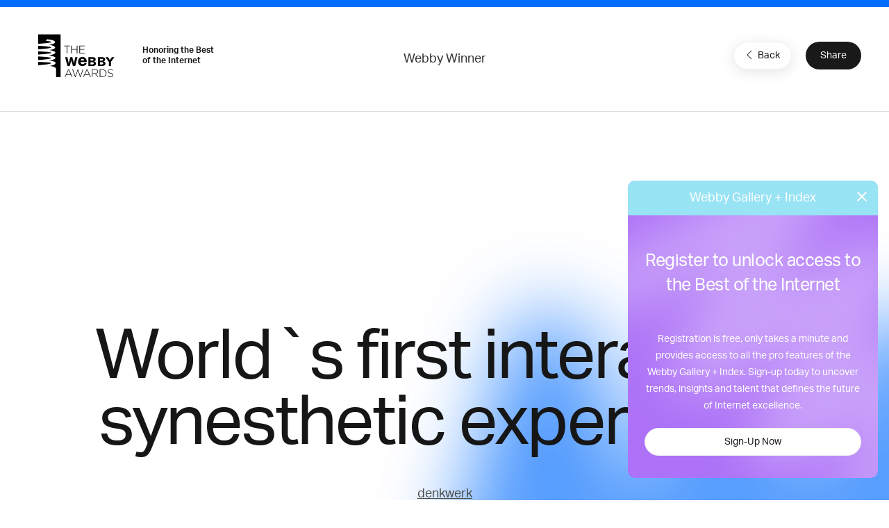

--- FILE ---
content_type: text/html; charset=utf-8
request_url: https://www.google.com/recaptcha/api2/anchor?ar=1&k=6LcC5f8qAAAAAN7E3g2z0N_EoPq3Vri8uXzTmFiO&co=aHR0cHM6Ly93aW5uZXJzLXN0YWdpbmcud2ViYnlhd2FyZHMuY29tOjQ0Mw..&hl=en&v=PoyoqOPhxBO7pBk68S4YbpHZ&size=invisible&anchor-ms=20000&execute-ms=30000&cb=1dv9qbp8c0i1
body_size: 48646
content:
<!DOCTYPE HTML><html dir="ltr" lang="en"><head><meta http-equiv="Content-Type" content="text/html; charset=UTF-8">
<meta http-equiv="X-UA-Compatible" content="IE=edge">
<title>reCAPTCHA</title>
<style type="text/css">
/* cyrillic-ext */
@font-face {
  font-family: 'Roboto';
  font-style: normal;
  font-weight: 400;
  font-stretch: 100%;
  src: url(//fonts.gstatic.com/s/roboto/v48/KFO7CnqEu92Fr1ME7kSn66aGLdTylUAMa3GUBHMdazTgWw.woff2) format('woff2');
  unicode-range: U+0460-052F, U+1C80-1C8A, U+20B4, U+2DE0-2DFF, U+A640-A69F, U+FE2E-FE2F;
}
/* cyrillic */
@font-face {
  font-family: 'Roboto';
  font-style: normal;
  font-weight: 400;
  font-stretch: 100%;
  src: url(//fonts.gstatic.com/s/roboto/v48/KFO7CnqEu92Fr1ME7kSn66aGLdTylUAMa3iUBHMdazTgWw.woff2) format('woff2');
  unicode-range: U+0301, U+0400-045F, U+0490-0491, U+04B0-04B1, U+2116;
}
/* greek-ext */
@font-face {
  font-family: 'Roboto';
  font-style: normal;
  font-weight: 400;
  font-stretch: 100%;
  src: url(//fonts.gstatic.com/s/roboto/v48/KFO7CnqEu92Fr1ME7kSn66aGLdTylUAMa3CUBHMdazTgWw.woff2) format('woff2');
  unicode-range: U+1F00-1FFF;
}
/* greek */
@font-face {
  font-family: 'Roboto';
  font-style: normal;
  font-weight: 400;
  font-stretch: 100%;
  src: url(//fonts.gstatic.com/s/roboto/v48/KFO7CnqEu92Fr1ME7kSn66aGLdTylUAMa3-UBHMdazTgWw.woff2) format('woff2');
  unicode-range: U+0370-0377, U+037A-037F, U+0384-038A, U+038C, U+038E-03A1, U+03A3-03FF;
}
/* math */
@font-face {
  font-family: 'Roboto';
  font-style: normal;
  font-weight: 400;
  font-stretch: 100%;
  src: url(//fonts.gstatic.com/s/roboto/v48/KFO7CnqEu92Fr1ME7kSn66aGLdTylUAMawCUBHMdazTgWw.woff2) format('woff2');
  unicode-range: U+0302-0303, U+0305, U+0307-0308, U+0310, U+0312, U+0315, U+031A, U+0326-0327, U+032C, U+032F-0330, U+0332-0333, U+0338, U+033A, U+0346, U+034D, U+0391-03A1, U+03A3-03A9, U+03B1-03C9, U+03D1, U+03D5-03D6, U+03F0-03F1, U+03F4-03F5, U+2016-2017, U+2034-2038, U+203C, U+2040, U+2043, U+2047, U+2050, U+2057, U+205F, U+2070-2071, U+2074-208E, U+2090-209C, U+20D0-20DC, U+20E1, U+20E5-20EF, U+2100-2112, U+2114-2115, U+2117-2121, U+2123-214F, U+2190, U+2192, U+2194-21AE, U+21B0-21E5, U+21F1-21F2, U+21F4-2211, U+2213-2214, U+2216-22FF, U+2308-230B, U+2310, U+2319, U+231C-2321, U+2336-237A, U+237C, U+2395, U+239B-23B7, U+23D0, U+23DC-23E1, U+2474-2475, U+25AF, U+25B3, U+25B7, U+25BD, U+25C1, U+25CA, U+25CC, U+25FB, U+266D-266F, U+27C0-27FF, U+2900-2AFF, U+2B0E-2B11, U+2B30-2B4C, U+2BFE, U+3030, U+FF5B, U+FF5D, U+1D400-1D7FF, U+1EE00-1EEFF;
}
/* symbols */
@font-face {
  font-family: 'Roboto';
  font-style: normal;
  font-weight: 400;
  font-stretch: 100%;
  src: url(//fonts.gstatic.com/s/roboto/v48/KFO7CnqEu92Fr1ME7kSn66aGLdTylUAMaxKUBHMdazTgWw.woff2) format('woff2');
  unicode-range: U+0001-000C, U+000E-001F, U+007F-009F, U+20DD-20E0, U+20E2-20E4, U+2150-218F, U+2190, U+2192, U+2194-2199, U+21AF, U+21E6-21F0, U+21F3, U+2218-2219, U+2299, U+22C4-22C6, U+2300-243F, U+2440-244A, U+2460-24FF, U+25A0-27BF, U+2800-28FF, U+2921-2922, U+2981, U+29BF, U+29EB, U+2B00-2BFF, U+4DC0-4DFF, U+FFF9-FFFB, U+10140-1018E, U+10190-1019C, U+101A0, U+101D0-101FD, U+102E0-102FB, U+10E60-10E7E, U+1D2C0-1D2D3, U+1D2E0-1D37F, U+1F000-1F0FF, U+1F100-1F1AD, U+1F1E6-1F1FF, U+1F30D-1F30F, U+1F315, U+1F31C, U+1F31E, U+1F320-1F32C, U+1F336, U+1F378, U+1F37D, U+1F382, U+1F393-1F39F, U+1F3A7-1F3A8, U+1F3AC-1F3AF, U+1F3C2, U+1F3C4-1F3C6, U+1F3CA-1F3CE, U+1F3D4-1F3E0, U+1F3ED, U+1F3F1-1F3F3, U+1F3F5-1F3F7, U+1F408, U+1F415, U+1F41F, U+1F426, U+1F43F, U+1F441-1F442, U+1F444, U+1F446-1F449, U+1F44C-1F44E, U+1F453, U+1F46A, U+1F47D, U+1F4A3, U+1F4B0, U+1F4B3, U+1F4B9, U+1F4BB, U+1F4BF, U+1F4C8-1F4CB, U+1F4D6, U+1F4DA, U+1F4DF, U+1F4E3-1F4E6, U+1F4EA-1F4ED, U+1F4F7, U+1F4F9-1F4FB, U+1F4FD-1F4FE, U+1F503, U+1F507-1F50B, U+1F50D, U+1F512-1F513, U+1F53E-1F54A, U+1F54F-1F5FA, U+1F610, U+1F650-1F67F, U+1F687, U+1F68D, U+1F691, U+1F694, U+1F698, U+1F6AD, U+1F6B2, U+1F6B9-1F6BA, U+1F6BC, U+1F6C6-1F6CF, U+1F6D3-1F6D7, U+1F6E0-1F6EA, U+1F6F0-1F6F3, U+1F6F7-1F6FC, U+1F700-1F7FF, U+1F800-1F80B, U+1F810-1F847, U+1F850-1F859, U+1F860-1F887, U+1F890-1F8AD, U+1F8B0-1F8BB, U+1F8C0-1F8C1, U+1F900-1F90B, U+1F93B, U+1F946, U+1F984, U+1F996, U+1F9E9, U+1FA00-1FA6F, U+1FA70-1FA7C, U+1FA80-1FA89, U+1FA8F-1FAC6, U+1FACE-1FADC, U+1FADF-1FAE9, U+1FAF0-1FAF8, U+1FB00-1FBFF;
}
/* vietnamese */
@font-face {
  font-family: 'Roboto';
  font-style: normal;
  font-weight: 400;
  font-stretch: 100%;
  src: url(//fonts.gstatic.com/s/roboto/v48/KFO7CnqEu92Fr1ME7kSn66aGLdTylUAMa3OUBHMdazTgWw.woff2) format('woff2');
  unicode-range: U+0102-0103, U+0110-0111, U+0128-0129, U+0168-0169, U+01A0-01A1, U+01AF-01B0, U+0300-0301, U+0303-0304, U+0308-0309, U+0323, U+0329, U+1EA0-1EF9, U+20AB;
}
/* latin-ext */
@font-face {
  font-family: 'Roboto';
  font-style: normal;
  font-weight: 400;
  font-stretch: 100%;
  src: url(//fonts.gstatic.com/s/roboto/v48/KFO7CnqEu92Fr1ME7kSn66aGLdTylUAMa3KUBHMdazTgWw.woff2) format('woff2');
  unicode-range: U+0100-02BA, U+02BD-02C5, U+02C7-02CC, U+02CE-02D7, U+02DD-02FF, U+0304, U+0308, U+0329, U+1D00-1DBF, U+1E00-1E9F, U+1EF2-1EFF, U+2020, U+20A0-20AB, U+20AD-20C0, U+2113, U+2C60-2C7F, U+A720-A7FF;
}
/* latin */
@font-face {
  font-family: 'Roboto';
  font-style: normal;
  font-weight: 400;
  font-stretch: 100%;
  src: url(//fonts.gstatic.com/s/roboto/v48/KFO7CnqEu92Fr1ME7kSn66aGLdTylUAMa3yUBHMdazQ.woff2) format('woff2');
  unicode-range: U+0000-00FF, U+0131, U+0152-0153, U+02BB-02BC, U+02C6, U+02DA, U+02DC, U+0304, U+0308, U+0329, U+2000-206F, U+20AC, U+2122, U+2191, U+2193, U+2212, U+2215, U+FEFF, U+FFFD;
}
/* cyrillic-ext */
@font-face {
  font-family: 'Roboto';
  font-style: normal;
  font-weight: 500;
  font-stretch: 100%;
  src: url(//fonts.gstatic.com/s/roboto/v48/KFO7CnqEu92Fr1ME7kSn66aGLdTylUAMa3GUBHMdazTgWw.woff2) format('woff2');
  unicode-range: U+0460-052F, U+1C80-1C8A, U+20B4, U+2DE0-2DFF, U+A640-A69F, U+FE2E-FE2F;
}
/* cyrillic */
@font-face {
  font-family: 'Roboto';
  font-style: normal;
  font-weight: 500;
  font-stretch: 100%;
  src: url(//fonts.gstatic.com/s/roboto/v48/KFO7CnqEu92Fr1ME7kSn66aGLdTylUAMa3iUBHMdazTgWw.woff2) format('woff2');
  unicode-range: U+0301, U+0400-045F, U+0490-0491, U+04B0-04B1, U+2116;
}
/* greek-ext */
@font-face {
  font-family: 'Roboto';
  font-style: normal;
  font-weight: 500;
  font-stretch: 100%;
  src: url(//fonts.gstatic.com/s/roboto/v48/KFO7CnqEu92Fr1ME7kSn66aGLdTylUAMa3CUBHMdazTgWw.woff2) format('woff2');
  unicode-range: U+1F00-1FFF;
}
/* greek */
@font-face {
  font-family: 'Roboto';
  font-style: normal;
  font-weight: 500;
  font-stretch: 100%;
  src: url(//fonts.gstatic.com/s/roboto/v48/KFO7CnqEu92Fr1ME7kSn66aGLdTylUAMa3-UBHMdazTgWw.woff2) format('woff2');
  unicode-range: U+0370-0377, U+037A-037F, U+0384-038A, U+038C, U+038E-03A1, U+03A3-03FF;
}
/* math */
@font-face {
  font-family: 'Roboto';
  font-style: normal;
  font-weight: 500;
  font-stretch: 100%;
  src: url(//fonts.gstatic.com/s/roboto/v48/KFO7CnqEu92Fr1ME7kSn66aGLdTylUAMawCUBHMdazTgWw.woff2) format('woff2');
  unicode-range: U+0302-0303, U+0305, U+0307-0308, U+0310, U+0312, U+0315, U+031A, U+0326-0327, U+032C, U+032F-0330, U+0332-0333, U+0338, U+033A, U+0346, U+034D, U+0391-03A1, U+03A3-03A9, U+03B1-03C9, U+03D1, U+03D5-03D6, U+03F0-03F1, U+03F4-03F5, U+2016-2017, U+2034-2038, U+203C, U+2040, U+2043, U+2047, U+2050, U+2057, U+205F, U+2070-2071, U+2074-208E, U+2090-209C, U+20D0-20DC, U+20E1, U+20E5-20EF, U+2100-2112, U+2114-2115, U+2117-2121, U+2123-214F, U+2190, U+2192, U+2194-21AE, U+21B0-21E5, U+21F1-21F2, U+21F4-2211, U+2213-2214, U+2216-22FF, U+2308-230B, U+2310, U+2319, U+231C-2321, U+2336-237A, U+237C, U+2395, U+239B-23B7, U+23D0, U+23DC-23E1, U+2474-2475, U+25AF, U+25B3, U+25B7, U+25BD, U+25C1, U+25CA, U+25CC, U+25FB, U+266D-266F, U+27C0-27FF, U+2900-2AFF, U+2B0E-2B11, U+2B30-2B4C, U+2BFE, U+3030, U+FF5B, U+FF5D, U+1D400-1D7FF, U+1EE00-1EEFF;
}
/* symbols */
@font-face {
  font-family: 'Roboto';
  font-style: normal;
  font-weight: 500;
  font-stretch: 100%;
  src: url(//fonts.gstatic.com/s/roboto/v48/KFO7CnqEu92Fr1ME7kSn66aGLdTylUAMaxKUBHMdazTgWw.woff2) format('woff2');
  unicode-range: U+0001-000C, U+000E-001F, U+007F-009F, U+20DD-20E0, U+20E2-20E4, U+2150-218F, U+2190, U+2192, U+2194-2199, U+21AF, U+21E6-21F0, U+21F3, U+2218-2219, U+2299, U+22C4-22C6, U+2300-243F, U+2440-244A, U+2460-24FF, U+25A0-27BF, U+2800-28FF, U+2921-2922, U+2981, U+29BF, U+29EB, U+2B00-2BFF, U+4DC0-4DFF, U+FFF9-FFFB, U+10140-1018E, U+10190-1019C, U+101A0, U+101D0-101FD, U+102E0-102FB, U+10E60-10E7E, U+1D2C0-1D2D3, U+1D2E0-1D37F, U+1F000-1F0FF, U+1F100-1F1AD, U+1F1E6-1F1FF, U+1F30D-1F30F, U+1F315, U+1F31C, U+1F31E, U+1F320-1F32C, U+1F336, U+1F378, U+1F37D, U+1F382, U+1F393-1F39F, U+1F3A7-1F3A8, U+1F3AC-1F3AF, U+1F3C2, U+1F3C4-1F3C6, U+1F3CA-1F3CE, U+1F3D4-1F3E0, U+1F3ED, U+1F3F1-1F3F3, U+1F3F5-1F3F7, U+1F408, U+1F415, U+1F41F, U+1F426, U+1F43F, U+1F441-1F442, U+1F444, U+1F446-1F449, U+1F44C-1F44E, U+1F453, U+1F46A, U+1F47D, U+1F4A3, U+1F4B0, U+1F4B3, U+1F4B9, U+1F4BB, U+1F4BF, U+1F4C8-1F4CB, U+1F4D6, U+1F4DA, U+1F4DF, U+1F4E3-1F4E6, U+1F4EA-1F4ED, U+1F4F7, U+1F4F9-1F4FB, U+1F4FD-1F4FE, U+1F503, U+1F507-1F50B, U+1F50D, U+1F512-1F513, U+1F53E-1F54A, U+1F54F-1F5FA, U+1F610, U+1F650-1F67F, U+1F687, U+1F68D, U+1F691, U+1F694, U+1F698, U+1F6AD, U+1F6B2, U+1F6B9-1F6BA, U+1F6BC, U+1F6C6-1F6CF, U+1F6D3-1F6D7, U+1F6E0-1F6EA, U+1F6F0-1F6F3, U+1F6F7-1F6FC, U+1F700-1F7FF, U+1F800-1F80B, U+1F810-1F847, U+1F850-1F859, U+1F860-1F887, U+1F890-1F8AD, U+1F8B0-1F8BB, U+1F8C0-1F8C1, U+1F900-1F90B, U+1F93B, U+1F946, U+1F984, U+1F996, U+1F9E9, U+1FA00-1FA6F, U+1FA70-1FA7C, U+1FA80-1FA89, U+1FA8F-1FAC6, U+1FACE-1FADC, U+1FADF-1FAE9, U+1FAF0-1FAF8, U+1FB00-1FBFF;
}
/* vietnamese */
@font-face {
  font-family: 'Roboto';
  font-style: normal;
  font-weight: 500;
  font-stretch: 100%;
  src: url(//fonts.gstatic.com/s/roboto/v48/KFO7CnqEu92Fr1ME7kSn66aGLdTylUAMa3OUBHMdazTgWw.woff2) format('woff2');
  unicode-range: U+0102-0103, U+0110-0111, U+0128-0129, U+0168-0169, U+01A0-01A1, U+01AF-01B0, U+0300-0301, U+0303-0304, U+0308-0309, U+0323, U+0329, U+1EA0-1EF9, U+20AB;
}
/* latin-ext */
@font-face {
  font-family: 'Roboto';
  font-style: normal;
  font-weight: 500;
  font-stretch: 100%;
  src: url(//fonts.gstatic.com/s/roboto/v48/KFO7CnqEu92Fr1ME7kSn66aGLdTylUAMa3KUBHMdazTgWw.woff2) format('woff2');
  unicode-range: U+0100-02BA, U+02BD-02C5, U+02C7-02CC, U+02CE-02D7, U+02DD-02FF, U+0304, U+0308, U+0329, U+1D00-1DBF, U+1E00-1E9F, U+1EF2-1EFF, U+2020, U+20A0-20AB, U+20AD-20C0, U+2113, U+2C60-2C7F, U+A720-A7FF;
}
/* latin */
@font-face {
  font-family: 'Roboto';
  font-style: normal;
  font-weight: 500;
  font-stretch: 100%;
  src: url(//fonts.gstatic.com/s/roboto/v48/KFO7CnqEu92Fr1ME7kSn66aGLdTylUAMa3yUBHMdazQ.woff2) format('woff2');
  unicode-range: U+0000-00FF, U+0131, U+0152-0153, U+02BB-02BC, U+02C6, U+02DA, U+02DC, U+0304, U+0308, U+0329, U+2000-206F, U+20AC, U+2122, U+2191, U+2193, U+2212, U+2215, U+FEFF, U+FFFD;
}
/* cyrillic-ext */
@font-face {
  font-family: 'Roboto';
  font-style: normal;
  font-weight: 900;
  font-stretch: 100%;
  src: url(//fonts.gstatic.com/s/roboto/v48/KFO7CnqEu92Fr1ME7kSn66aGLdTylUAMa3GUBHMdazTgWw.woff2) format('woff2');
  unicode-range: U+0460-052F, U+1C80-1C8A, U+20B4, U+2DE0-2DFF, U+A640-A69F, U+FE2E-FE2F;
}
/* cyrillic */
@font-face {
  font-family: 'Roboto';
  font-style: normal;
  font-weight: 900;
  font-stretch: 100%;
  src: url(//fonts.gstatic.com/s/roboto/v48/KFO7CnqEu92Fr1ME7kSn66aGLdTylUAMa3iUBHMdazTgWw.woff2) format('woff2');
  unicode-range: U+0301, U+0400-045F, U+0490-0491, U+04B0-04B1, U+2116;
}
/* greek-ext */
@font-face {
  font-family: 'Roboto';
  font-style: normal;
  font-weight: 900;
  font-stretch: 100%;
  src: url(//fonts.gstatic.com/s/roboto/v48/KFO7CnqEu92Fr1ME7kSn66aGLdTylUAMa3CUBHMdazTgWw.woff2) format('woff2');
  unicode-range: U+1F00-1FFF;
}
/* greek */
@font-face {
  font-family: 'Roboto';
  font-style: normal;
  font-weight: 900;
  font-stretch: 100%;
  src: url(//fonts.gstatic.com/s/roboto/v48/KFO7CnqEu92Fr1ME7kSn66aGLdTylUAMa3-UBHMdazTgWw.woff2) format('woff2');
  unicode-range: U+0370-0377, U+037A-037F, U+0384-038A, U+038C, U+038E-03A1, U+03A3-03FF;
}
/* math */
@font-face {
  font-family: 'Roboto';
  font-style: normal;
  font-weight: 900;
  font-stretch: 100%;
  src: url(//fonts.gstatic.com/s/roboto/v48/KFO7CnqEu92Fr1ME7kSn66aGLdTylUAMawCUBHMdazTgWw.woff2) format('woff2');
  unicode-range: U+0302-0303, U+0305, U+0307-0308, U+0310, U+0312, U+0315, U+031A, U+0326-0327, U+032C, U+032F-0330, U+0332-0333, U+0338, U+033A, U+0346, U+034D, U+0391-03A1, U+03A3-03A9, U+03B1-03C9, U+03D1, U+03D5-03D6, U+03F0-03F1, U+03F4-03F5, U+2016-2017, U+2034-2038, U+203C, U+2040, U+2043, U+2047, U+2050, U+2057, U+205F, U+2070-2071, U+2074-208E, U+2090-209C, U+20D0-20DC, U+20E1, U+20E5-20EF, U+2100-2112, U+2114-2115, U+2117-2121, U+2123-214F, U+2190, U+2192, U+2194-21AE, U+21B0-21E5, U+21F1-21F2, U+21F4-2211, U+2213-2214, U+2216-22FF, U+2308-230B, U+2310, U+2319, U+231C-2321, U+2336-237A, U+237C, U+2395, U+239B-23B7, U+23D0, U+23DC-23E1, U+2474-2475, U+25AF, U+25B3, U+25B7, U+25BD, U+25C1, U+25CA, U+25CC, U+25FB, U+266D-266F, U+27C0-27FF, U+2900-2AFF, U+2B0E-2B11, U+2B30-2B4C, U+2BFE, U+3030, U+FF5B, U+FF5D, U+1D400-1D7FF, U+1EE00-1EEFF;
}
/* symbols */
@font-face {
  font-family: 'Roboto';
  font-style: normal;
  font-weight: 900;
  font-stretch: 100%;
  src: url(//fonts.gstatic.com/s/roboto/v48/KFO7CnqEu92Fr1ME7kSn66aGLdTylUAMaxKUBHMdazTgWw.woff2) format('woff2');
  unicode-range: U+0001-000C, U+000E-001F, U+007F-009F, U+20DD-20E0, U+20E2-20E4, U+2150-218F, U+2190, U+2192, U+2194-2199, U+21AF, U+21E6-21F0, U+21F3, U+2218-2219, U+2299, U+22C4-22C6, U+2300-243F, U+2440-244A, U+2460-24FF, U+25A0-27BF, U+2800-28FF, U+2921-2922, U+2981, U+29BF, U+29EB, U+2B00-2BFF, U+4DC0-4DFF, U+FFF9-FFFB, U+10140-1018E, U+10190-1019C, U+101A0, U+101D0-101FD, U+102E0-102FB, U+10E60-10E7E, U+1D2C0-1D2D3, U+1D2E0-1D37F, U+1F000-1F0FF, U+1F100-1F1AD, U+1F1E6-1F1FF, U+1F30D-1F30F, U+1F315, U+1F31C, U+1F31E, U+1F320-1F32C, U+1F336, U+1F378, U+1F37D, U+1F382, U+1F393-1F39F, U+1F3A7-1F3A8, U+1F3AC-1F3AF, U+1F3C2, U+1F3C4-1F3C6, U+1F3CA-1F3CE, U+1F3D4-1F3E0, U+1F3ED, U+1F3F1-1F3F3, U+1F3F5-1F3F7, U+1F408, U+1F415, U+1F41F, U+1F426, U+1F43F, U+1F441-1F442, U+1F444, U+1F446-1F449, U+1F44C-1F44E, U+1F453, U+1F46A, U+1F47D, U+1F4A3, U+1F4B0, U+1F4B3, U+1F4B9, U+1F4BB, U+1F4BF, U+1F4C8-1F4CB, U+1F4D6, U+1F4DA, U+1F4DF, U+1F4E3-1F4E6, U+1F4EA-1F4ED, U+1F4F7, U+1F4F9-1F4FB, U+1F4FD-1F4FE, U+1F503, U+1F507-1F50B, U+1F50D, U+1F512-1F513, U+1F53E-1F54A, U+1F54F-1F5FA, U+1F610, U+1F650-1F67F, U+1F687, U+1F68D, U+1F691, U+1F694, U+1F698, U+1F6AD, U+1F6B2, U+1F6B9-1F6BA, U+1F6BC, U+1F6C6-1F6CF, U+1F6D3-1F6D7, U+1F6E0-1F6EA, U+1F6F0-1F6F3, U+1F6F7-1F6FC, U+1F700-1F7FF, U+1F800-1F80B, U+1F810-1F847, U+1F850-1F859, U+1F860-1F887, U+1F890-1F8AD, U+1F8B0-1F8BB, U+1F8C0-1F8C1, U+1F900-1F90B, U+1F93B, U+1F946, U+1F984, U+1F996, U+1F9E9, U+1FA00-1FA6F, U+1FA70-1FA7C, U+1FA80-1FA89, U+1FA8F-1FAC6, U+1FACE-1FADC, U+1FADF-1FAE9, U+1FAF0-1FAF8, U+1FB00-1FBFF;
}
/* vietnamese */
@font-face {
  font-family: 'Roboto';
  font-style: normal;
  font-weight: 900;
  font-stretch: 100%;
  src: url(//fonts.gstatic.com/s/roboto/v48/KFO7CnqEu92Fr1ME7kSn66aGLdTylUAMa3OUBHMdazTgWw.woff2) format('woff2');
  unicode-range: U+0102-0103, U+0110-0111, U+0128-0129, U+0168-0169, U+01A0-01A1, U+01AF-01B0, U+0300-0301, U+0303-0304, U+0308-0309, U+0323, U+0329, U+1EA0-1EF9, U+20AB;
}
/* latin-ext */
@font-face {
  font-family: 'Roboto';
  font-style: normal;
  font-weight: 900;
  font-stretch: 100%;
  src: url(//fonts.gstatic.com/s/roboto/v48/KFO7CnqEu92Fr1ME7kSn66aGLdTylUAMa3KUBHMdazTgWw.woff2) format('woff2');
  unicode-range: U+0100-02BA, U+02BD-02C5, U+02C7-02CC, U+02CE-02D7, U+02DD-02FF, U+0304, U+0308, U+0329, U+1D00-1DBF, U+1E00-1E9F, U+1EF2-1EFF, U+2020, U+20A0-20AB, U+20AD-20C0, U+2113, U+2C60-2C7F, U+A720-A7FF;
}
/* latin */
@font-face {
  font-family: 'Roboto';
  font-style: normal;
  font-weight: 900;
  font-stretch: 100%;
  src: url(//fonts.gstatic.com/s/roboto/v48/KFO7CnqEu92Fr1ME7kSn66aGLdTylUAMa3yUBHMdazQ.woff2) format('woff2');
  unicode-range: U+0000-00FF, U+0131, U+0152-0153, U+02BB-02BC, U+02C6, U+02DA, U+02DC, U+0304, U+0308, U+0329, U+2000-206F, U+20AC, U+2122, U+2191, U+2193, U+2212, U+2215, U+FEFF, U+FFFD;
}

</style>
<link rel="stylesheet" type="text/css" href="https://www.gstatic.com/recaptcha/releases/PoyoqOPhxBO7pBk68S4YbpHZ/styles__ltr.css">
<script nonce="Qo7kxrbrnVYE4xA2CClKeQ" type="text/javascript">window['__recaptcha_api'] = 'https://www.google.com/recaptcha/api2/';</script>
<script type="text/javascript" src="https://www.gstatic.com/recaptcha/releases/PoyoqOPhxBO7pBk68S4YbpHZ/recaptcha__en.js" nonce="Qo7kxrbrnVYE4xA2CClKeQ">
      
    </script></head>
<body><div id="rc-anchor-alert" class="rc-anchor-alert"></div>
<input type="hidden" id="recaptcha-token" value="[base64]">
<script type="text/javascript" nonce="Qo7kxrbrnVYE4xA2CClKeQ">
      recaptcha.anchor.Main.init("[\x22ainput\x22,[\x22bgdata\x22,\x22\x22,\[base64]/[base64]/[base64]/[base64]/[base64]/UltsKytdPUU6KEU8MjA0OD9SW2wrK109RT4+NnwxOTI6KChFJjY0NTEyKT09NTUyOTYmJk0rMTxjLmxlbmd0aCYmKGMuY2hhckNvZGVBdChNKzEpJjY0NTEyKT09NTYzMjA/[base64]/[base64]/[base64]/[base64]/[base64]/[base64]/[base64]\x22,\[base64]\x22,\[base64]/ClAMQwr44Q8O1w4UYwqwcLMOUWcKSw6bDoMKWZcKcwrABw4zDgcK9MjUzL8K5HyjCj8O8wqNfw55Fwpwewq7DrsOye8KXw5DCisKbwq0xVmTDkcKNw6nCq8KMFCNsw7DDocKbF0HCrMOBwobDvcOpw5DCgsOuw40uw6/[base64]/DtsOtwrwSQhLDhhwLMcOwSsOJw5UTwrrClsOhK8ORw7fDgWbDsSbCslbCtETDlMKSBHTDuQpnBVDChsOnwoLDvcKlwq/CvMOnwprDkDpXeCxFwpvDrxlTSWoSNlspUsOwwrzClREBwo/Dnz1KwqBHRMKpHsOrwqXCtsOTRgnDnsKtEVI6wq3DicOHbAkFw49wc8Oqwp3DicODwqc7w5h7w5/Cl8KqIMO0K20yLcOkwoYZwrDCucKfdsOXwrfDj2zDtsK7acKyUcK0w49bw4XDhTxAw5LDnsOxw73DklHCmMO3dsK6O39UMxcFZxNQw4toc8KBMMO2w4DCmMORw7PDqxXDvsKuAlvCikLCtsOgwrR0GzUwwr10w7hSw43CscOcw6rDu8KZdcOiE3Urw6IQwrZewrQNw7/[base64]/DqSTDlMKEWMO/Hw7DhsOfbsKIPmBQRcKWRsOjw7/DvsKPWcK6wrDDgcKBV8O2w7Z4wpLDucKMw4FgO0TCiMOUw6VQXMOyfU/DpMOlDD/CrTsdQcOCLkzDjzw9K8OYSsODQ8KjY10KRU0Ww4LDq3Apwqc2HMOBw6XCncOTw4VCwqNFw5nCksONCMOow65OMyHDj8O/BMOow4ssw6wxw6DDl8OAwrs4wq/[base64]/CkcOgBFXDuHZhcMO8wrLCuWtIVRlWTktzScOUwqRILDUlH35JwoIow54Vw6hHCcKywr4zHsO2w5Iuw5nDo8KnOk0/YAXDohgaw7HDrcKsbnwcwqkrC8Okw5vDvnnDnWB3w59UGsKhOMKXIS/[base64]/ZRjCi1BTwo3DmAzCvVTDkCs0wp/[base64]/[base64]/CtQ3DvGHCnMKsLcK3w68fRcKvO1l9w5lLL8OuAhthwpPDv1MaeWp6w4DDpWoCw5Inw684UEQqcsKXw7pvw61nVcKxw7oZOMKfKMOiKhjDjMOkZituw5zCmsKnUAIHLxDDisO2w6pJIB4bwo08wobDjsKddcOWwqEXwo/DlHHDpcKCwrDDh8KifsOpXsOdw4LDpMKFZsKmbcOswoTDmTrDqkXChk5ZPTDDpMKbwpXDkzHClsO9w5Bbw6fCuW0Ow4fDqj9idcKdQSHDvx/DgX7DnCTCtcKMw48Me8KHdsOgH8KLPMOWwoXCk8Kew79Fw4wnw49mUVDDlWzDmsKBbMOcw4k6w5fDpF7DhcOdA3MuYMOKM8OsLkLCt8KREwMpDMOXwqZVOkXDintzwqcjKMKrMkh0w5jDjUnClcOjwp1XTMOOwpHCmio/w4dzeMOHMCTCm3PDhFcvaybCqsONw7XCiBwGQkssYsKswqIxw6hgw4PDp3ssKQ3CrDnDmMOMSzDDhMOHwqI2w7gUwoh0wq0GRsOfRElcVMOIwpzCsi42w7/DqMOOwpUydMKbBMOaw5hLwo3ChBbCksKsw4TCqcOmwr1Dw7DDqMK5YDlRwovCgMKfw7UfUMOOFiAdw4J7UWrDi8KSw7hdQ8OEUSZTw6LCuE1/WEdpAsKXwpTCvllMw40eZsKbDMOQwr/DqF3ChAPCisOBc8KybAbCucKzwqjCiUkKwocJw5cRNMKCw4QkbDvCkmQBDRFiTcKHwrvCjGNAVkcNwoDCsMKAdcO+wofDrXPDuRjCscKOwqI8WhN3w7w6CMKCasOZw7bDhmQpWcKQwp5TScOIwo3Dv0DCtC/[base64]/w7fClCXDvR/DpsKEwo02aUbCtcK6MRNzwrcgwp8+w7XCuMKWVABAwrbCi8Kaw4s2QFfDt8OxwoDCu0Vyw4vDk8K4DRpwWMO2F8Orw5/DsQ/DlcOewr3DuMOTBMOcQ8K/AsOow6zCp2/DvE4Hw4jCjmcXEDMsw6MtaTd6wrLCgBDCqsKAVsKKKMOiWcKRwovCtcKCZcOqwoDCgsO/YMOJw57DucKEZxDDnC/Cp1vDhA90VCsawrDDgQbClsOrw4DCncOFwq84NMKjw7FIHzVTwp0zw4IUwpjDukIcwqrCqBEpMcOXwpHDqMKzck/ClsOWPsOZHsKNNRQqRj3CrMKoe8Kpwqh/w53CuC0OwoAzw7PCkcK8D2BERA8FwqHDnVvCu3/CnmPDjMKeN8Okw7bDog7Dl8KdWjzDnBQ0w6ZiRcK+wpHDosOCAcO2woTCvcKfK2XChk/CvDjCll/Dkg8Kw7QiW8KjdsKkw7V9TMKrwr7DusKTwrISUmLCo8OmRUdpC8KKY8O/e3jCtC3CtcKKw7YpDB3ChjFFw5UpO8OgK1pzwqHDssOGKcKzwqrCsiBYFcKgBnwAMcKbRT/DnsK1QljDvsKFwqNvQsK7w4jCpsOEN3RSe2fDh1YQfsKecmvCjcOWwqLCkMKXP8KCw7xHdsK4e8Kdb00aWD/[base64]/Cty7ClcO2w4xeJ3NqQsONw7nCmcKvw6tww4dUw7d1wpt1wplJw453AcKeLxw4wrfCqMOBwo7CiMK3STMWwpnCtsO/w7p/[base64]/[base64]/DpFhgw67CnAx+JcKZMiXCk8O9woAGw5pdw4gdwrDCqMKhwqPDjXbCsnZww4loRMOvTUrDncO9KMK2DBHDoFkcw7HCml7CrMOVw5/Ci3tvGSTCv8KHwoRDUsKHwoVrwonDqiDDsiUJw6Ixw7s6wqLDgABlw7YiHsKiWVxoejjCi8OORB7CusOUw6N1wo9Nwq7CjsKlwqVoaMORw4NfSQnCg8OvwrUVwpt6asOrwpFFCMO/[base64]/PsKXL8OxbRbCmXHCgsO3w4PDviHCpgMnwps6C2TCsMKkw7DDvMKjXHXDp0LDmcKsw63CnlMyVsOvwpVXw5jCgjnDksKSw7o2w6oxKEXCuAJ/SjXClcKiQsOmC8ORwpbCrG91JMOgwp50w67CtX8pIcOwwrs/[base64]/wrLDt3EAMTsJwqPCjh0LJG/[base64]/ClRTDqkluTxHCsR7CvcKmLsOiwoMzRhg9w4ImFifCiWVTQjgoBCNxIyctwrsNw6Zaw5pAJcKFDMK/V2bDtwZMaTrCksOlwrXDjsO3wpFgdsO4NWfCqXXDqF1Jwoh0AsO8FANJw64Kwr/[base64]/w7rCu8OJw74RGjvCp8O+wpXCrxzDn8KKBMOzw5fClsOqw5TDtsKCw5zDrhQTAVccEMKsZBLDpnPCm3UBAXxkZMKBw4LDmMO9IMKAw7ZoUMKABMO/w6M0wowiP8K/w4sowpHCh3csXSIjwr/Cs1DDnMKqIijCgcKgwqYUwpnCpVzDoTAbwpEPOsORwpItwrEIKXHCvMKEw58PwoDDkgnChFxyOUPDhsOJMSIOw54kwrNWXiDDpjHDtMKZw6wAw63DgF4Xw7Mswo5hBmTCjcKmwp0bwps8wppLwpVtw4F4wrs2Ry0dwrnCgy3DtsKdwpjDjlUOJcKvw7LDq8K1KVg4Oy/[base64]/w63CrMOIwrHDosKHDFLDlEvChGHDm2/Cq8KwHUTDi1Mne8Ofw6I1KcOGWMOfw5QAw5DDrXfDi0glw4jDnMOcw4M4A8KwOx82HsOnQ3LCvSbDgMO6ZA8zfMKfbGkbwq9nPmjDlX8RKVfCt8Ogw7EfR07DvnHCqWnCuSMTw5IIw5LDnsKtw5rCh8KNw7nCok/[base64]/CoMKAXsKCaRnCm8OsQClEZyobw4QhQcKUwpLCtcONwoF7ecOfMCo8w4fCgwN/WcKoworCokQmCxJRw6rCgsO0KMOyw6jClwd7FsK+fQ/DtnjCpB0Cw7UHSMOuBsO3w6DDoAjDgVkCI8OTwrVBTMOUw7zDnsOWwoxPE081woLCr8OOai53Uz/CgUgGbMOELMKdJ0JYw53DvBvDicKLUsOtRsKbIMOKbMK8EMOrwrF9woJ6BjDDrh8hGkzDoBLCsSMhwooqDxBhcWUDcSvCr8KTZsO/[base64]/DhBbDpCTDsjtpIHklwq5cwq/DggQWYsOiM8Kdw6VWehMuwq4cUFrCniHDncO1wr/DisK1wohSwpNSw7pCa8ObwoYLwrHDlMKtw4QYw6vCl8KydMOZQcOILsOqHDcEwq47w5hlIcO9wrg8QC/CncK+MsK+WhTCo8OIwpzDkyzCmcOsw71XwrY6wpsOw7rDrCUnAsKha0teG8Klw6JYNDQlw4TCrj/CiTlPw5/CnmPCrU7DvGdbw6Q3woDDpHpZAj/DimHCucKaw6ttw5M1HsK4w6jDv37Ds8O9w4VCw5vDp8K5w6nCkgrCoMKow6M4U8OvKAvCgMOUw6FbcmFbw6ouYcOSwrjCiVLDqsOyw53CvDLCtsOeYg7DnmDCpQ/[base64]/DjXHCqBU8wqDCvsOLTcKnw5wTw5FhwoTCiMKJD19fa3BRwoHDtMOdw6YswqPDpGrChkU1Gx7ChcKFRRHDuMKTWVzDnsKzen/DlxzDj8OOLQPCmRTDqsKiwqUqc8OMWmxkw7dLwpLCgsKzw6k1LioNw5XDq8KoGMONwqXDt8O3w5R4wrJIPBtEfBLDrsK7aUzDj8OGwoXClmTDvBXCgMKxfsKZw6VQwrXCsE5eFz0iw7/[base64]/CmsKiwrlzdStSHDU5wo/[base64]/aw1cSsK/PsKcH3tnLXDDk8Orw4c+Q8OJXHQdE3Ypw5/CrMOpT1TDnCnCqCDDniXCp8KOwogoJcOqwp7ClQfCpMOuTgzDolAADVBNV8O6dcK8QmXDkxlYw6ksFDfDg8KTw5XCjcOECwQdw7/Dk31LHCnCrMOnwrbCl8O8wp3Do8OUw5vCgsOgwqFUMGnCr8KmaEsIUMK/w5U6w4HChMOOw5rDmhXDk8KmwrLDoMKywo8tOcKmckrCjMKyUsKUHsOBw4jDt0x4w5VXwpN1e8KbDUzDhMKVw6HDoEzDpMOJw4/DgMOKTVQJw6nCpMKZwpzDkXofw4gBdsKUw44xJ8KRwqpzwrp/dyJFW3zDljtVRmBNw79Kw7XDu8KIwqnDnxQLwrt/wqIfEnQrwqrDvMOOQ8O3ccOhaMOqXjECwoZWwozDnB3DuSDCsmYcCMOEwrhRVcKewpl4wrrCnnzDum5awqzDpcKtw4DCr8OTD8OQwq/Dn8K/wrBQUMK4bAdRw4LClMKOwp/CnXYVKAogWMKVCnvCgcKvWSfCgsOwwr/DrMKkwpfChsOzcsOaw6TDlcOfacK2fsKOwqwODmfComNTcsO8w67DkMKpb8OFXcOjwrk/DljCjhrDgGJgLVBTZHkuJH8xw7VEw4sKwr7CqMKYL8KawojDl3VEJlk0dcKsdRzDg8Ksw5fDu8K6RCfCi8OxC0nDhMKaJWvDlzh2wqbCnXQYwprCrixNChHDh8OSRl8rTANTwr/DqmROKiAewoVMcsOzwp0UEcKDwqUBw6cIdMOYwoDDkXsbwr/[base64]/DqiLDh8O1Ij/DpDFQw7TCuws8wp7DvcKuw57DqBLCpsOVw6pzwpvDgWbCuMK7NSEww5rDij7DpMKoY8OTRsOrMTfChgxHTsK4TMO3PizCtMOsw59IPyHDgGZwH8KRwrHDhMKbQ8K4OcO6KsKNw6vCvG/DnxPDu8OybMKMwqRDwrfCjz1ddUHDgRTDpFFNCAtjwoTCmlvCo8O/HwjCncKrZsKcY8K+SUfCrsK8wpzDmcKRDzDCpD7Dt3M2wpLCrcKRw7bCnMK6wrxeaCrCmMOtwp1dOcKRw6HDoivDjsOhwp/Ci2ZrTsOwwqElEsOiwqDDtGNpOnrDkWwWw5rDsMKWw5wBdS7CsiFkw5/Cn20AAGLDumctY8OPwql5IcOpcG5Rw63CssKDwqPDgsOgwqXDrVnDv8O0wpvCv2TDqsO5w5HCoMK6w4pZFgnDo8KNw77DkMOELA48FG7Dl8OIwo4basOaYMO/w7QWWcKIw7VZwrXChsORw6rDh8K4wrfCjWbDgiDDrXDDnsO6X8K1UsOobsORwrTDtcOxAkPCuF1FwrUfwpI4w5jDgMKAwp1aw6PCpC4KLVgjwpxsw7zDlCHCq0d6wrrCoR19CUPDnFd1wrPDsxLCh8O0TU9bH8O3w4XCssKhw7AjGsKcw47Cv2/Cp2HDgnQ5w7RDNUUCw64zwrQjw7wAEsKWQS/[base64]/DtizCtBzCtcOyOBo+wo/[base64]/DjcKcw7jClcOLw53Doj8QwqTDlsK3GMKew4F7VcKecsKVw7lCGcOIwqA9WsKNw73CixIBJBrCp8OnSy1Pw4Nsw5/[base64]/woLDtcOjHsOLRsOtV8O3ZHsDR0FqXMKWw7pSHz7DhcKCw7vCsCQ5wrTCn19mAsKaaxTCh8KQw6PDtsOAbSFkTMKVa3HDqhYXw7jDgsK+I8O+wo/DtCfCgE/DqVPDjF3CkMOkw4LCpsK7w5oww73ClGXDlsOlEyZpwqAIwpPDmcK3wqXCi8KGw5ZVwr/Dt8O8L0TCjEnCrX9AQcOtcMOSNHJYDFXDjV8jwqQ4worDpBU/[base64]/[base64]/[base64]/Dg0Enw60Iw4jChMK4XcKfPgYWwpbCrcOEWSBBwr9dw5R8JB/DqcOCwoYPWcOzwq/DthZmNsOtwrTDs2ZTwoJIVsOYBXfDkS/Cv8OvwoVuw7nCgsO5woDCgcOjWkjDosKowrcZBsOPw6LDiVwWw4APOSJ/[base64]/w5LDvCEyw4ATwrnCqsKJQ8Kow5fCr0PCmcKzYCsGYMKrw6jChn5FXiHDmiPDiw5kwqzDsMK8TxPDuhoQDMORwqHDvFfDksOcwoVbw7tLNWYtFXxKw67CpcOUwpdFEz/Duj3DisKzwrHDsyvCq8O+HR/CksK/J8KwFsKuwozCpVfCucK5w4fCmT7DqcOpw4TDnsO5w7xsw48Jb8KuU3TCsMOCwr3CgGPCpsKaw6bDvSZANcOgw6/DlQbCkGbChsKQPFPDgDDCrMKKS1XCqQdtfcKwwqLDvSYJcRPCjcKCw5UWcGtqwqbDjhfDlnJUDFw0w4zCqBwlHm5bAQXCvVsBw7/Do1TChCzDtsKWwr3DqkQRwq1WZsOZw57Dn8KFwqXCnmsQw64aw7/Dl8KZTio6w5fDtsOowq7DhDHCqsO7fAw6wr0gVwtIwprDiRkmwr16w6wGB8Kze1dkwoZqF8KDw5Q/[base64]/Xx7CiBNrwrbCvyt/[base64]/UxJ1KcOZwrxdw6EVG2fCgzIRwpHDtjpaZCoaw5nCkMKewo1UJ1DDpsOaw7MdVCx1w4NTw5MvJcKfWSvCnsOMwo3DjwYnVcOtwqwowr4SesKOfcOqwrp7G3sjHsO4wrTCti/[base64]/Dpk3DjcOgPnnDkcKtw7ASK8OzwpvDjiImw7wTwqXCrcONw7sow7NhKH/ClTARw61/[base64]/wo7CpCnDqsONZ3vDhVwERwDDr8OOwqrCo8OcSQhdwp7CssOjwp5zw44fw5VCOzrDnEjDmcKSw6fCmcK1w54Ww5zCnGjCpQhgw5vClMKMWVhHwoQfw6zDjmsFbMKfe8OMf8O2ZMOtwpDDtXjDi8ONw7LDsGUUEcKPCcO8PU/DjxxvScK7esKfwoPDrFAGdC/DrMO3wo/[base64]/wqzCvkIZaMKPQW3Cl8OyBsKrwqzCgGsLBsKRZ3DCjVzCkSkgw4FOw6rCgzXDuGvCrHHDn1ciR8OMFMOYBMOAQG/[base64]/NcObwq7Di0MeQMOBDMOAwolPwoNdw5UWwoBkMsOxIXXDgw48w7ISA1NEJn/ClsKkwrgYR8O7w4DDnMKPw7kEaWZQKMO7wrFNw4NwMFshTkPDicK4HFzDksOIw6IZMAbDhsKZwpfCglTCjCLDr8KIGW/[base64]/CtsO0wr3CvEnDh8KmKn4zNm4WwoYhw4HDvzPDjix7wqJTDVfCscKSdcOuI8KewrzCrcK5wrnCnR/DuHAVw6XDpsK/wqZFTcKtL2/DtsKlDEfDp3UJw7IKwr0mHDHCkF9Hw4nCnMKfwqAzw7UEwqTCtERzGsOOwpA4wqdnwqo9fT/CoEPDkg0cw7jCmsKCw57CvWMiw4FpKC/DiQrDh8KkQMOzwoPDsBnCkcOOwq8LwpIAwrBvI1zCggs0JMO7wrEfRWXDhMOlwrt8w4x/MMK1KsO+JglUwoB2w4t3w7Exw6VUw6sFworDr8ORI8O4c8KFwpRZRcO+UcKjwpUiwrzCgcO6woXDt3jDicO+RiY1Y8KswrTDmMOFPMOrwrLCn0Bww6ARw7V+wobDuHHDusOIdsOWe8K/[base64]/Cuh/[base64]/Cu8OfTcOxVjYFfcO4w4TClEfDvGzCrcKld8KNwrpDw7LDvntrw59Yw7fDnMO7amA8w4F7H8KGF8OTGQxuw5TDu8OaQSQswoDCjU5yw7RjGMKlwos7wqhKw7w0J8K5wqYww54eYSxObsOQwrwGwpzCt01cNUrDrSkFwq/[base64]/DmcKPwofCryLDm1gQUFQxwqbDvsOlUMK/[base64]/d8KAwqUMKsKlCmdVwoTDvMKFwosywpgWw5YeDcO2w4PCisObMcOpTEgXwrvCtcOXwozDjV/[base64]/[base64]/DmsK5fhXCkcK2wqXDtsORwrcawqt3IjYcFTB2PMOuw74zXkoiwrl4fMKAwqrDucO0TDnDucKxw5pmKUTCnD42wp5ZwoBbd8K3wobCogs4bMOrw65iwpTDvT3CqcOaN8KnM8OwAXfDnQ7Cv8OYw5jDjQg0e8KKwp/Cj8OSHS3Cu8OYwpENwrbDn8OkFMO8w6nCkcKrwovCocONw5DChcOOVsOIw6jDqm9kJXPCk8KRw7HDgcOYJjk9FMKFdl1Dwrpww4nDl8OYwrbCiFXCvhE7w7hoBcK4DsOGeMK9wqcUw6nDj2Efw4BKw4zDo8KTw6g6wpFewqjDh8O8ZggMw6l1OsKaGcOBXMO/HxrDuRErbMOTwrrDksO9woMqwqMWwp5Yw5ZowqcQInzDkAcEVSfCosO9w78hEcKwwrwuwrDDlDPClTwGw5/CqsOEwpEdw6Ugf8O6wqULIHdpcMKwcyvDswLCoMONwp1lwqBpwrXCil7CmRUcW008FMKlw4HCpcOowptva2ksw5c2CAvCnnQTMV0Iw4xkw6cFF8KOHMKvITbCicOlNsODOMKbPX3Dl09/[base64]/CmMK/[base64]/DucO9GSHDo8KVLjXCllHCqxXCicKCw7UhRsOJC0NjHRhVOmkxw5HCkXcCw7DDmn/DrcOwwqMSw43CuVI8JyHDiH8kMWfDnjQ5w7IvAi/ClcKNwq3CuRBQw6lpw5zDvcKZwqfCi3fCvMOqwr8AwqfDu8K5Z8KHDxAOw51uNsK9Y8OLYSBHdsKMwp/Ct0vDj1VJwoZiLMKGw43DksOSw7hYVcOpw5nCiGrCkW9KXmoaw7lUDGDDssKkw79VEiVHfWsiwpVOwqgvD8KtQj5awrghw65tRwnDqcO/[base64]/CsHHCrDXDm8OyehNNwpIGw6rDr8KFw4LDk0/Cn8O1w5PCl8O2VgPCmxbCvMOlf8KyLMOuRMOzI8K9w4LDlcKCw4tdTRrCtxvCq8KeR8KQwoHClsOqN2ItZ8Kzw65pYyM7w59AFAnDm8OtYMKqw5o2bcO/wr8Yw5/Cg8OJwrzDq8KIw6PCrcKaZB/ClnoQwoDDtDfCj3XCnMKYD8Ojw55QBMO1w5cxdcKcw4JvTyM+w6wUw7DCv8KIw7XDncOjbCouTsOLwqrCknTCtcOnGcKxwqjCt8Kkw5HCjzLCpcO4wohefsOnBgdQD8K/cwbDnFsODsOlPcKBwphdE8OCwoTChD0nDUklw7E6wrTDssOZwovCtsKrShkXU8KPw74VwqTCqkJ7UMKowrbClcKsMh9ZNsOiw6N+wqXCu8KLM2LCtljCpsKQw5Z2w77Dr8KpRMKbHTzDtsOgOHvClcOHwpvCvsKKwpJuwoHCg8KiaMOwUsOFTV/[base64]/Jkg5dQM+FsOHw7QzLgnCmMOzYcKdZ8OrwrPCusOfwoJLHcKqD8KyGWdjT8KHYcOHHsKmw7JOF8OewqvDvcOIW1/DjnnDjsKOCMK9wqIQw6nDsMOSw77CvsKcJ0rDiMOEK13DtMKpw7LCisK3B07CrcKjfcKNwpE3w6DCvcOkTwfCgFF4aMK3wo/CuRzClUt1SVzDl8O8RU/[base64]/DvXgZwpHDrsKxJsOLFk7CpsKNw74/w6rCv3YUDsKXW8Kfw4wvw54rwqhsLMK9UQogwqLDocKJw4vCmEzCo8KCw6N5w7MSVj43wqA7d3NEWcOCwobDoBvDp8O9PMOMw59iwoDCh0F3wrnDpMOTwocCFMKLS8Kpwrwww6zDrcKOWsKSdxFdw5YLwrrDhMOzFMKGw4TCosO/wpjDmDsgOsOFw7VHRzpvwozCsh3Cp2LCocK/c1nCmyrCtcKDMzd2USMYWMKqw7R6wqdYGBXDmUoxw43ClAZ4wrbDqBnDkcKQXCx/[base64]/AFLCvTXCgsK5EcOtw4PDnnvDrnDDvV5hOMOXwpXChQNaG27CsMKia8Ktw70kw7pcw57CncKITiAZCThVD8KORMO+IMO1GMOeX25RLjg3wpwFAcOZZcKnccOWwq3DtcOSw6QCwoHCtjwsw6YVwobCtsKMXsOUGl0Ew5vCsBZfU3duWBcWw59IRMOTw6/DqGTDkhPCnRw+I8OjeMKHw7vDmMKkQCHDj8KaeV7DjcOJOMOKDjxvMsOQwozDnMK9wpHCiEXDm8OKPsKYw6LDs8KXYcKjFcKzw6BbHXcDw53CmkTChcOzQlHDoHHCtH84w4vDqzR/FsKnwo/Ci03CoxVpw6NPwrTChWnCpRjDhkDDpMOKE8O9w6RnS8OUJX3Dq8OEw5bDmkwqIsOmwojDh33CkVVuM8KbKF7Dm8KKbwzClWjCmcK9EMOnwrN0Hj7ClwfCpS8Zw7vDklzCi8Odwq0VMzdxQwpnDxgREMOZw5NjXVfDi8OXw7fDssOMw7bCjSHCv8KKw7/DmsKDw6gmQCrDm3ULwpbDs8OwUMK/w6PCswXDm1cHw7FSwrpqaMK+wrnDgsO/[base64]/[base64]/w6/Dv8O0fcKBwqAewrfCtsOWwqJFwrPDgyrDjzjDrTUWwoTDhETCsT1gdMKrRsOdw7BYw5XDhMOEQMKkFH1iesOHw4rDqMO+w7bDmcKOw4zCmcOOKMKaDx3DkFfDs8OfwpnClcOew4rCs8KnDMKvw4MIXWsydlbDjsOJasOFw7ZhwqU0w5vDrcONw6Eywo/CmsK+dMOMwoNfw4gFSMO2VyjDuHrCn0IUw4/CgsOlOh3Cp2kIGEjCk8KxfMO1wooHw6vDusOxfHZ9I8OBGnpiU8OpUnzDpCRAw4HCtUxNwrPCj1HCnz8Zw74jwoTDvMOewqPCrQoqdcOEAsKOVTMGRCfDn03Ck8KDwpzCpzt3w6HCkMKrLcK/H8Owd8KlwqjCj0TDnsOpw7tPw6QywpHCtyXComMtG8Ozw7/[base64]/wpR6VsKWPw7CksKGwrPDsj8KBjPDucO3w7M3PAfCqsOuwp1hwqvDgcOMWiJgSsKZw4x9wpDCicOhAMKkw7fCoMKLw6x/[base64]/w7jDssO3w7VuPzDColNxw7YmGcOJwrZFdcOEeRlOwolIwpQrwpbDq0PDrjPCn3bDnmMYUyxzNsKqXBHCncOVwoF9KcKLXMOMw57CsH/Cm8OfCcO+w50UwoEdHBQYw5xhwq8pJ8ObOcONTls4w53DlsOaw5PCj8OBIsKrw4jDtsOEG8KxOBLCowvDlgrDvlnCr8OTw7vDkcO3w6fDjiQEPHV2ZcKyw6rCszpVwpAQPwfDvAvDqsO8wqvChQfDlFTClMK+w7/DhsKYwo/DiiMEbMOMT8KQN23DlCPDgHnDksOKYBrCthtRw7sOw4fDpsOrV3ZkwqJjw6PChF3CmXDDkB7Cu8K4fyPCvkxuOksaw4tlw4HCs8OifwoEw484aXYjZF0iPjrDpsO4w6/DtlTDsnpkNg1twrHDtmfDnxPCnsKlJXrDqsKlTTvCvcK8GC4LExxxAmpOEWTDmCl2wp9AwqELP8O+ccK0wovCtTRyL8O8anzCv8KCwq/[base64]/CrmDCtMOdwpYqTsO9wpHDmsKNdjfDscKFFmrCkRV6w7rDhBJZw6QKwp88w4shw4rDncKUKMKLw6wWQBsyGsOWw69WwoM2VTxlPF3Dil7Chn5sw4/DrwBoRV8Hwo9yw7zCt8K5dsKyw6LDpsKsJ8OVH8Ocwr06wqrCjGlSwqxPwpRSTcONw47CmMK+e2rCo8OPwpxpPMOmwprCqcKRFsKBwrVrcynDl2wOw6zCojbDv8OtPsOjExBmw6/[base64]/[base64]/woRrw4LDpHA+w7zCmwZOS8K3bsOmN2PCjDHCpMKvQcKEwrnDgMO5AMKiU8K6NB8Bw6JzwqDCrCdMecONwpc8woTClcKNECrDhMKQwrd5dWnClD5RwoXDokzCgcOYf8KkfMOnesKeHy/CmxwpPcKOM8Ozwq/DrEwzHMOLwrlONi/[base64]/ScKFMEd6bCrDt8Knwp9kwr4ZCwvDhMOvf8OFJMKfw73CusKdCXduw7LCjVRzw4x3UMK2C8O0w5zCvXXCqsK1R8O/wo0ZRgHDmsKbw4RDw5BHw7vCpsKMEMKERA0MRMKZwrDDp8O7wo4kKcORw4/[base64]/CmcOhOcOUw7QTwovCuTkbbx51PEPCih9iEMKKw5V6w7d3woQ0wqTCmcOtw71bSH4FGcKTw6xOfsK+fcOnLEbDoUkswoPCgFXDrsOxTivDncOYwoLCtHgSwozCm8K/acO/wq/[base64]/[base64]/RgEDEMOKJsKVGinDmSNNwrwswpABZ8Oiwo3CscK/[base64]/bQvCjFIiw6rDtMOWEW3CvsO2esOuPsK8wpLCnhd1wr7DglQoOBjDhcOEaT1YRQgAwpBfw4VlVMKPS8KjaQsFHyzDlMOYYkcxwq1Sw6BiC8KSYH8Pw4rDqwxAwr/DpUVawrXCosKoag5vcGkZBhgbwprCtcOZwrlewpfDlGnDm8KEGMK0M1/Dv8KxfMOUwrrCpB3Dq8O2dsKxQE/[base64]/Dvnp4L8KwB8Ocw6I4wr40IsKdPx3DpAQ+IsOVw658w44uGUw7wrgwVA7CpxzDqcOBw4JRSsO6VgPDncKxw5XCpSvDqsOAw4TCgcKsTcOjKRTCscKhw4TDnyo5bXbDp1/Dhz/CoMKdTkJ7ccKmIcKTFCw/Hw82wqlOYzHDmE9bPSBYMcORACPCrcKQw4LDohQiU8OLVX3DuwHChMK/[base64]/[base64]/Dg8OMw7zClmjDpXRyTCjDk8OQHcOzw7Y8ecKBw7XDtcKXLsKxXsOGwrAqwpxnw59CwqHCnRPCl0g6UMKVwoxow5NKInp4w58Hw7TDucKIw5XDsXk0WsKIw4/CkkVtwozCoMO/EcOVEVnCjTLCjy3ChsK2Q2HDtcOxd8KDw5lFS1IPZBfDg8O0RTTDtlo5IAVoJVbCnE7DvcKrLMOEKMKVZiTDl2vCvgfDjwhYwrp1b8OwasOtwoTCjkMcY2bCgcKNay0AwrMtwq8Aw4RjSxYs\x22],null,[\x22conf\x22,null,\x226LcC5f8qAAAAAN7E3g2z0N_EoPq3Vri8uXzTmFiO\x22,0,null,null,null,1,[21,125,63,73,95,87,41,43,42,83,102,105,109,121],[1017145,188],0,null,null,null,null,0,null,0,null,700,1,null,0,\[base64]/76lBhnEnQkZnOKMAhk\\u003d\x22,0,0,null,null,1,null,0,0,null,null,null,0],\x22https://winners-staging.webbyawards.com:443\x22,null,[3,1,1],null,null,null,1,3600,[\x22https://www.google.com/intl/en/policies/privacy/\x22,\x22https://www.google.com/intl/en/policies/terms/\x22],\x22rkmpa8DpLAtdy5Kt7CMkuZSg0UDK+RANcUZznc5lcdc\\u003d\x22,1,0,null,1,1768939090419,0,0,[74,241],null,[124,47,224],\x22RC-1ri716dqgTvkCw\x22,null,null,null,null,null,\x220dAFcWeA5fysEezS4U1knhPP79Y7CAeDuBDs1wWLoP5Sqy1IUxKCyEoPi1KUOxvQRc8gQOLIwaADPvfpP-erfcZdKjeSBGclrz8A\x22,1769021890292]");
    </script></body></html>